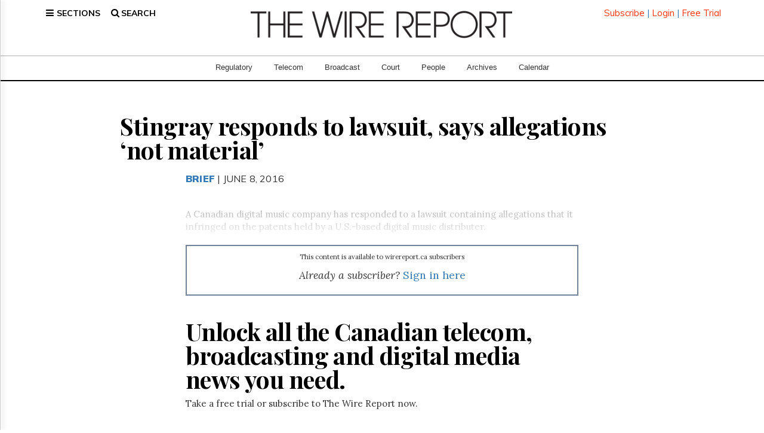

--- FILE ---
content_type: text/html; charset=utf-8
request_url: https://www.google.com/recaptcha/api2/aframe
body_size: 264
content:
<!DOCTYPE HTML><html><head><meta http-equiv="content-type" content="text/html; charset=UTF-8"></head><body><script nonce="EpFe0C1yIi0cu4HRQbgl0Q">/** Anti-fraud and anti-abuse applications only. See google.com/recaptcha */ try{var clients={'sodar':'https://pagead2.googlesyndication.com/pagead/sodar?'};window.addEventListener("message",function(a){try{if(a.source===window.parent){var b=JSON.parse(a.data);var c=clients[b['id']];if(c){var d=document.createElement('img');d.src=c+b['params']+'&rc='+(localStorage.getItem("rc::a")?sessionStorage.getItem("rc::b"):"");window.document.body.appendChild(d);sessionStorage.setItem("rc::e",parseInt(sessionStorage.getItem("rc::e")||0)+1);localStorage.setItem("rc::h",'1768706211006');}}}catch(b){}});window.parent.postMessage("_grecaptcha_ready", "*");}catch(b){}</script></body></html>